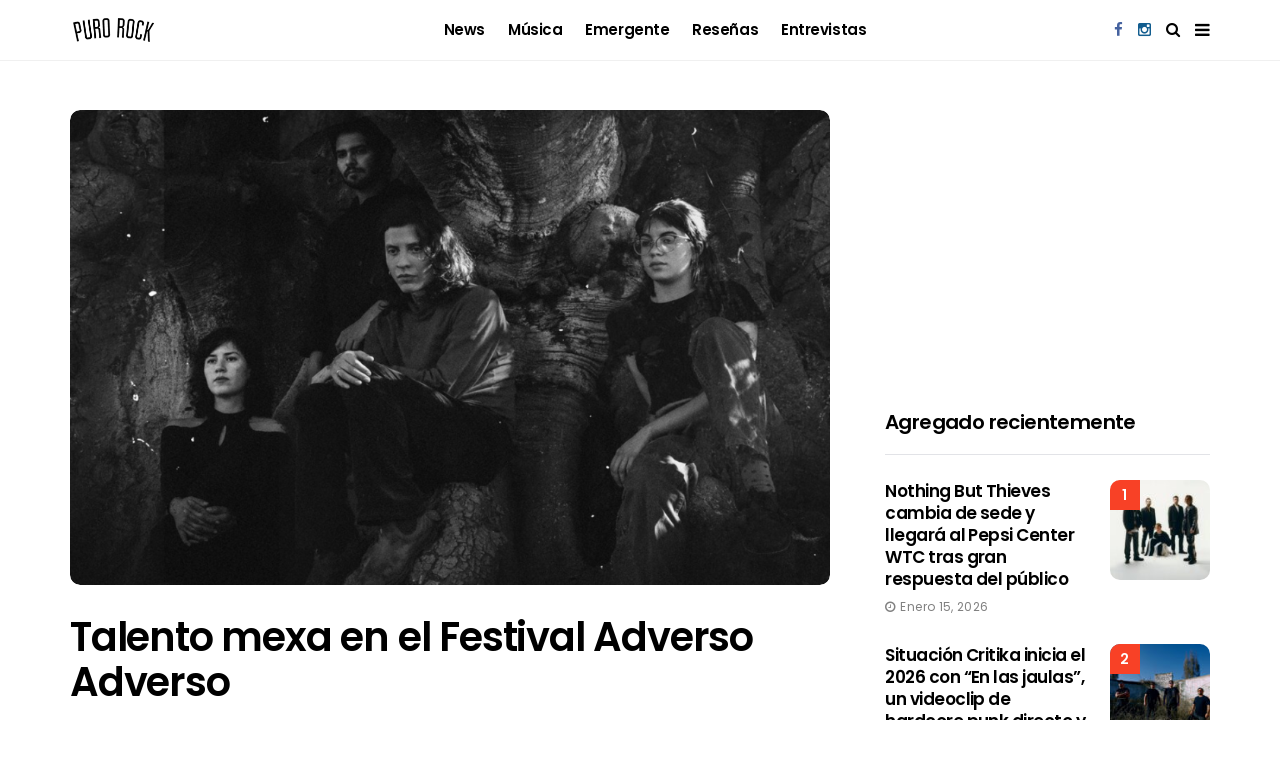

--- FILE ---
content_type: text/html; charset=utf-8
request_url: https://www.google.com/recaptcha/api2/aframe
body_size: 268
content:
<!DOCTYPE HTML><html><head><meta http-equiv="content-type" content="text/html; charset=UTF-8"></head><body><script nonce="SXdXbtkSCrJ3XHzq2DTKeA">/** Anti-fraud and anti-abuse applications only. See google.com/recaptcha */ try{var clients={'sodar':'https://pagead2.googlesyndication.com/pagead/sodar?'};window.addEventListener("message",function(a){try{if(a.source===window.parent){var b=JSON.parse(a.data);var c=clients[b['id']];if(c){var d=document.createElement('img');d.src=c+b['params']+'&rc='+(localStorage.getItem("rc::a")?sessionStorage.getItem("rc::b"):"");window.document.body.appendChild(d);sessionStorage.setItem("rc::e",parseInt(sessionStorage.getItem("rc::e")||0)+1);localStorage.setItem("rc::h",'1769089362302');}}}catch(b){}});window.parent.postMessage("_grecaptcha_ready", "*");}catch(b){}</script></body></html>

--- FILE ---
content_type: application/x-javascript
request_url: https://purorockpuro.com/wp-content/themes/disto/js/jquery.cookie.js?ver=2.0
body_size: 202
content:
!function(e){"function"==typeof define&&define.amd?define(["jquery"],e):"object"==typeof exports?module.exports=e(require("jquery")):e(jQuery)}(function(m){var i=/\+/g;function x(e){return v.raw?e:encodeURIComponent(e)}function g(e,n){var o=v.raw?e:function(e){0===e.indexOf('"')&&(e=e.slice(1,-1).replace(/\\"/g,'"').replace(/\\\\/g,"\\"));try{return e=decodeURIComponent(e.replace(i," ")),v.json?JSON.parse(e):e}catch(e){}}(e);return m.isFunction(n)?n(o):o}var v=m.cookie=function(e,n,o){if(1<arguments.length&&!m.isFunction(n)){if("number"==typeof(o=m.extend({},v.defaults,o)).expires){var i=o.expires,r=o.expires=new Date;r.setMilliseconds(r.getMilliseconds()+864e5*i)}return document.cookie=[x(e),"=",(t=n,x(v.json?JSON.stringify(t):String(t))),o.expires?"; expires="+o.expires.toUTCString():"",o.path?"; path="+o.path:"",o.domain?"; domain="+o.domain:"",o.secure?"; secure":""].join("")}for(var t,c,u=e?void 0:{},s=document.cookie?document.cookie.split("; "):[],a=0,d=s.length;a<d;a++){var p=s[a].split("="),f=(c=p.shift(),v.raw?c:decodeURIComponent(c)),l=p.join("=");if(e===f){u=g(l,n);break}e||void 0===(l=g(l))||(u[f]=l)}return u};v.defaults={},m.removeCookie=function(e,n){return m.cookie(e,"",m.extend({},n,{expires:-1})),!m.cookie(e)}});